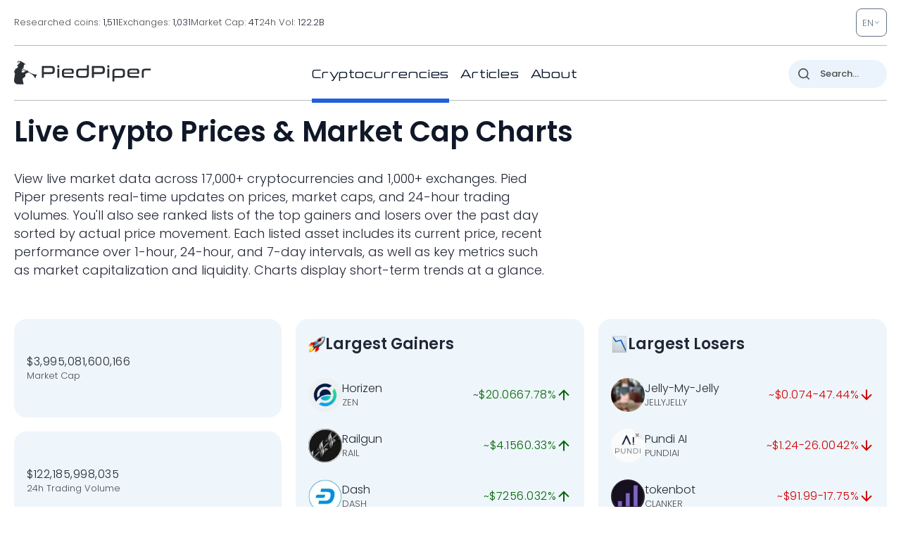

--- FILE ---
content_type: application/javascript
request_url: https://pp.one/static/js/tablePagination.js
body_size: 199
content:
document.addEventListener("DOMContentLoaded",(function(){const e=document.querySelector(".cryptocurrencies-table"),t=e.querySelector("tbody"),n=document.querySelector(".cryptocurrencies-pagination"),o=n.querySelector(".pagination__pages"),a=n.querySelector(".pagination__prev"),i=n.querySelector(".pagination__next"),c=e.querySelector("thead"),r=document.querySelector(".cryptocurrencies-table-inner").querySelector(".spinner-overlay"),l=Number(e.dataset.homepageTokensPerPage),s=Number(e.dataset.allTokensPageCount),u=Math.ceil(s/l),d=document.documentElement.getAttribute("lang")||"";let p=1;function f(){o.innerHTML="";function e(e){const t=document.createElement("a");t.href="#",t.className="pagination__page"+(p===e?" active":""),t.textContent=e,t.dataset.page=e,t.addEventListener("click",(function(t){t.preventDefault(),e!==p&&y(e)})),o.appendChild(t)}function t(){const e=document.createElement("span");e.className="pagination__ellipsis",e.textContent="...",o.appendChild(e)}if(u<=6)for(let t=1;t<=u;t++)e(t);else if(e(1),p<=3){for(let t=2;t<=4;t++)e(t);t(),e(u)}else if(p>=u-2){t();for(let t=u-3;t<=u;t++)e(t)}else{t();for(let t=p-1;t<=p+1;t++)e(t);t(),e(u)}a.classList.toggle("disabled",1===p),i.classList.toggle("disabled",p===u)}async function y(e){if(!(e<1||e>u||e===p)){p=e,f(),c.scrollIntoView({behavior:"smooth",block:"start"}),r.style.display="block";try{const n=window.origin+`/${d}/all-tokens/${e}`,o=await fetch(n).then((e=>e.text()));t.innerHTML=o,"function"==typeof sort&&sort()}finally{r.style.display="none"}}}a.addEventListener("click",(function(e){e.preventDefault(),p>1&&y(p-1)})),i.addEventListener("click",(function(e){e.preventDefault(),p<u&&y(p+1)})),f()}));